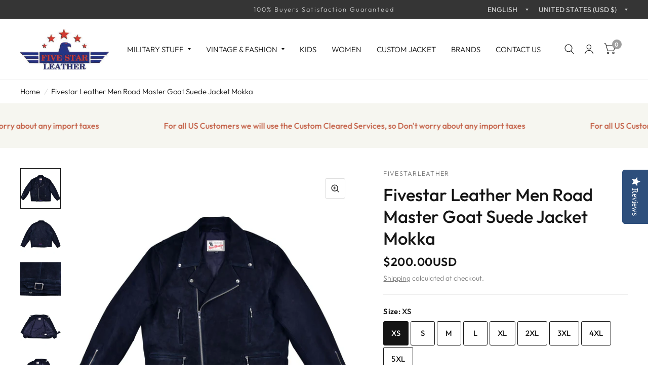

--- FILE ---
content_type: text/css
request_url: https://www.fivestarleather.us/cdn/shop/t/12/assets/mobile-menu.css?v=51928011325792964511757311835
body_size: 655
content:
.mobile-menu-drawer{position:absolute;top:100%;left:0;width:100vw;background:var(--bg-body, #fff);height:calc(100vh - calc(100% + var(--header-offset, 0px)));display:flex;flex-direction:column;border-top:1px solid var(--color-border);overflow:scroll;text-align:left;opacity:0;visibility:hidden;transform:translateY(30px);transition:transform .25s cubic-bezier(.104,.204,.492,1),opacity .15s cubic-bezier(.104,.204,.492,1);scrollbar-width:none}.mobile-menu-drawer::-webkit-scrollbar{display:none}[dir=rtl] .mobile-menu-drawer{text-align:right}@supports (height: 100dvh){.mobile-menu-drawer{height:calc(100dvh - calc(100% + var(--header-offset, 0px)))}}.mobile-menu-drawer.active{transform:translateY(0);opacity:1;visibility:visible}.mobile-menu-drawer .mobile-menu-content{flex:1;position:relative;display:flex;flex-direction:column}.mobile-menu-drawer .social-links{margin-top:auto;padding:30px 12.5px}@media only screen and (min-width: 768px){.mobile-menu-drawer .social-links{padding:30px 40px}}.mobile-menu-drawer .social-links li{display:inline-flex;margin-right:16px}.mobile-menu-drawer .social-links li a{display:block}.mobile-menu-drawer .social-links li a span{display:none}.mobile-menu-drawer .social-links li a svg{height:16px;width:auto}.mobile-menu-drawer .thb-mobile-menu-footer{margin-top:auto;display:flex;flex-grow:0;justify-content:space-between;padding:0 19px;border-top:1px solid var(--color-border)}@media only screen and (min-width: 768px){.mobile-menu-drawer .thb-mobile-menu-footer{padding:0 40px}}.mobile-menu-drawer .thb-mobile-menu-footer .shopify-localization-form{text-align:left}[dir=rtl] .mobile-menu-drawer .thb-mobile-menu-footer .shopify-localization-form{text-align:right}.mobile-menu-drawer .thb-mobile-menu-footer .shopify-localization-form>div{margin-left:0;margin-right:10px}[dir=rtl] .mobile-menu-drawer .thb-mobile-menu-footer .shopify-localization-form>div{margin-left:10px;margin-right:0}.mobile-menu-drawer .thb-mobile-menu-footer .shopify-localization-form .select{margin-bottom:0}.mobile-menu-drawer .thb-mobile-menu-footer .shopify-localization-form select{text-transform:uppercase;font-size:.75rem;height:49px;white-space:nowrap;text-overflow:ellipsis;max-width:150px}.mobile-menu-drawer .thb-mobile-menu-footer .thb-mobile-account-link{height:49px;display:flex;align-items:center;font-size:.8125rem;border-left:1px solid var(--color-border)}[dir=rtl] .mobile-menu-drawer .thb-mobile-menu-footer .thb-mobile-account-link{border-left:0;padding-left:0;padding-right:19px;border-right:1px solid var(--color-border)}.mobile-menu-drawer .thb-mobile-menu-footer .thb-mobile-account-link svg{margin-right:12px;height:14px;width:auto}[dir=rtl] .mobile-menu-drawer .thb-mobile-menu-footer .thb-mobile-account-link svg{margin-right:0;margin-left:12px}.no-js .mobile-menu-drawer .thb-mobile-menu-footer .thb-mobile-account-link{margin-left:auto}.mobile-menu{list-style:none;margin:0 0 15px;overflow:hidden;width:100%}@media only screen and (min-width: 768px){.mobile-menu{margin-bottom:35px}}.mobile-menu li a,.mobile-menu li summary{text-transform:uppercase;font-size:1rem;font-weight:var(--font-body-bold-weight, 600);letter-spacing:.1em;display:block;padding:19px 15px;border-bottom:1px solid var(--color-border);width:100%}@media only screen and (min-width: 768px){.mobile-menu li a,.mobile-menu li summary{padding:19px 40px}}.mobile-menu li .parent-link{position:relative;padding-right:50px}[dir=rtl] .mobile-menu li .parent-link{padding-right:15px;padding-left:50px}.mobile-menu li .parent-link span{display:flex;justify-content:center;align-items:center;position:absolute;top:0;right:0;height:100%;width:50px}.mobile-menu li .parent-link span:after{content:"";display:block;width:0;height:0;border-style:solid;border-width:6px 5px 0 5px;border-color:var(--color-accent) transparent transparent transparent;margin-top:-2px}[dir=rtl] .mobile-menu li .parent-link span{right:auto;left:0}.mobile-menu li .submenu-open>.parent-link{background:rgba(var(--color-accent-rgb),.02);color:var(--color-accent2)}.mobile-menu li .submenu-open>.parent-link span:after{border-color:var(--color-accent2) transparent transparent transparent}.mobile-menu li .mega-menu-promotion{padding:10px 15px}.mobile-menu .sub-menu{width:100%;padding:15px 0;margin-left:0;list-style:none;border-bottom:1px solid var(--color-border)}.mobile-menu .sub-menu .parent-link{border:0;display:inline-block;width:auto;padding-right:50px;background:none!important}.mobile-menu .sub-menu a,.mobile-menu .sub-menu summary{border:0;font-size:1rem;font-weight:400;text-transform:none;padding:5px 0 5px 15px;letter-spacing:0}@media only screen and (min-width: 768px){.mobile-menu .sub-menu a,.mobile-menu .sub-menu summary{padding:6px 0 6px 40px}}[dir=rtl] .mobile-menu .sub-menu a,[dir=rtl] .mobile-menu .sub-menu summary{padding-right:15px}@media only screen and (min-width: 768px){[dir=rtl] .mobile-menu .sub-menu a,[dir=rtl] .mobile-menu .sub-menu summary{padding-right:40px}}.mobile-menu .sub-menu .sub-menu{border-bottom:0;margin-left:15px}@media only screen and (min-width: 768px){.mobile-menu .sub-menu .sub-menu{margin-left:40px}}[dir=rtl] .mobile-menu .sub-menu .sub-menu{margin-left:0;margin-right:15px}@media only screen and (min-width: 768px){[dir=rtl] .mobile-menu .sub-menu .sub-menu{margin-right:40px}}.mobile-menu .sub-menu .sub-menu a{font-size:.875rem;border-left:1px solid var(--color-border);padding-left:15px}[dir=rtl] .mobile-menu .sub-menu .sub-menu a{padding-right:15px}.mobile-menu .sub-menu .menu-item-has-children>.link-container{padding-right:44px}.mobile-menu .sub-menu .menu-item-has-children>.link-container span{width:44px}.mobile-menu .sub-menu .menu-item-has-children>.link-container span:after{margin-top:0;border-width:5px 4px 0 4px}.mobile-secondary-menu{list-style:none;margin:0 0 15px}.mobile-secondary-menu a{display:block;padding:5px 12.5px;font-size:1rem}@media only screen and (min-width: 768px){.mobile-secondary-menu a{padding:3px 40px}}
/*# sourceMappingURL=/cdn/shop/t/12/assets/mobile-menu.css.map?v=51928011325792964511757311835 */


--- FILE ---
content_type: text/javascript; charset=utf-8
request_url: https://www.fivestarleather.us/products/option-set-1225440-select-1.js
body_size: 39
content:
{"id":15098822164812,"title":"Select Leather","handle":"option-set-1225440-select-1","description":null,"published_at":"2025-09-22T09:52:15+05:00","created_at":"2025-09-22T09:52:14+05:00","vendor":"Fivestar Leather","type":"","tags":["globo-product-options","option-set-1225440-select-1"],"price":0,"price_min":0,"price_max":0,"available":true,"price_varies":false,"compare_at_price":null,"compare_at_price_min":0,"compare_at_price_max":0,"compare_at_price_varies":false,"variants":[{"id":53419073438028,"title":"Same As Per Listing","option1":"Same As Per Listing","option2":null,"option3":null,"sku":null,"requires_shipping":true,"taxable":true,"featured_image":null,"available":true,"name":"Select Leather - Same As Per Listing","public_title":"Same As Per Listing","options":["Same As Per Listing"],"price":0,"weight":0,"compare_at_price":null,"inventory_management":"shopify","barcode":"","requires_selling_plan":false,"selling_plan_allocations":[]}],"images":[],"featured_image":null,"options":[{"name":"Title","position":1,"values":["Same As Per Listing"]}],"url":"\/products\/option-set-1225440-select-1","requires_selling_plan":false,"selling_plan_groups":[]}

--- FILE ---
content_type: text/javascript
request_url: https://www.fivestarleather.us/cdn/shop/t/12/assets/slideshow.js?v=110104780531747616791757311835
body_size: 879
content:
if(!customElements.get("slide-show")){class SlideShow extends HTMLElement{constructor(){super();const slideshow=this;let dots=slideshow.dataset.dots==="true",slideshow_slides=Array.from(slideshow.querySelectorAll(".carousel__slide")),autoplay=slideshow.dataset.autoplay=="false"?!1:parseInt(slideshow.dataset.autoplay,10),align=slideshow.dataset.align=="center"?"center":"left",fade=slideshow.dataset.fade=="true",prev_button=slideshow.querySelector(".flickity-prev"),next_button=slideshow.querySelector(".flickity-next"),custom_dots=slideshow.querySelectorAll(".flickity-custom-dots"),animations=[],rightToLeft=document.dir==="rtl",currentIndex=0,args={wrapAround:!0,cellAlign:align,pageDots:dots,contain:!0,fade,autoPlay:autoplay,rightToLeft,prevNextButtons:!1,cellSelector:".carousel__slide"};if(slideshow.classList.contains("image-with-text-slideshow__image")){let main_slideshow=slideshow.parentNode.querySelector(".image-with-text-slideshow__content");args.draggable=!1,args.asNavFor=main_slideshow}slideshow.classList.contains("image-with-text-slideshow__content")&&(args.adaptiveHeight=!0),slideshow.classList.contains("testimonials__carousel")&&(args.on={ready:function(){window.dispatchEvent(new Event("resize"))}}),slideshow.classList.contains("collection-grid__carousel")&&document.body.classList.contains("animations-true")&&typeof gsap<"u"&&(args.on={scroll:function(progress){let flkSlideWidth=slideshow.querySelectorAll(".collection-card")[0].clientWidth+25,extra_window_space=slideshow.getBoundingClientRect().left;this.slides.forEach((the_slide,j)=>{let scale_amount=1,translateX_amount=0,rotate_amount=0,zindex=10,opacity_amount=1,slide=the_slide.cells[0].element,slide_offset=slide.getBoundingClientRect().left;slide_offset-extra_window_space<0?(scale_amount=1+(slide_offset-extra_window_space)/1200,opacity_amount=1+(slide_offset-extra_window_space)/200,translateX_amount=(slide_offset-extra_window_space)*-1,rotate_amount=(slide_offset-extra_window_space)/10*-1):(scale_amount=1,opacity_amount=1,translateX_amount=0,rotate_amount=0),slide_offset+5-extra_window_space<0?zindex=5:zindex=10,slide.style.zIndex=zindex,gsap.set(slide.querySelector(".collection-card--inner"),{transform:"perspective(1000px) translateX("+translateX_amount+"px) rotateY("+rotate_amount+"deg) translateZ(0)",opacity:opacity_amount}),gsap.set(slide.querySelector(".collection-card__link"),{transform:"scale("+scale_amount+") translateZ(0)"})})}}),slideshow.classList.contains("main-slideshow")&&((slideshow.classList.contains("desktop-height-image")||slideshow.classList.contains("mobile-height-image"))&&(args.adaptiveHeight=!0),document.body.classList.contains("animations-true")&&typeof gsap<"u"&&(slideshow.prepareAnimations(slideshow,animations),args.on={ready:function(){slideshow.animateSlides(0,slideshow,animations)},change:function(index){let previousIndex=fizzyUIUtils.modulo(this.selectedIndex-1,this.slides.length);slideshow.animateReverse(previousIndex,animations),slideshow.animateSlides(index,slideshow,animations)}})),slideshow.classList.contains("products")&&(args.wrapAround=!1,args.on={ready:function(){var flickity=this;window.addEventListener("resize.center_arrows",function(){slideshow.centerArrows(flickity,prev_button,next_button)}),window.dispatchEvent(new Event("resize.center_arrows"))}});const flkty=new Flickity(slideshow,args);slideshow.dataset.initiated=!0,prev_button&&(prev_button.addEventListener("click",event=>{flkty.previous()}),prev_button.addEventListener("keyup",event=>{flkty.previous()}),next_button.addEventListener("click",event=>{flkty.next()}),next_button.addEventListener("keyup",event=>{flkty.next()})),Shopify.designMode&&slideshow.addEventListener("shopify:block:select",event=>{let index=slideshow_slides.indexOf(event.target);flkty.select(index)})}prepareAnimations(slideshow,animations){slideshow.dataset.animationsReady||(document.fonts.ready.then(function(){new SplitText(slideshow.querySelectorAll("h1, p:not(.subheading)"),{type:"lines, words",linesClass:"line-child"}),slideshow.querySelectorAll(".slideshow__slide").forEach((item,i)=>{let tl=gsap.timeline({paused:!0}),button_offset=0;if(animations[i]=tl,tl.to(item.querySelector(".slideshow__slide-content"),{duration:0,autoAlpha:1}),item.querySelector(".subheading")&&(tl.fromTo(item.querySelector(".subheading"),{opacity:0},{duration:.5,opacity:.6},0),button_offset+=.5),item.querySelector("h1")){let h1_duration=.5+(item.querySelectorAll("h1 .line-child div").length-1)*.05;tl.from(item.querySelectorAll("h1 .line-child div"),{duration:h1_duration,yPercent:"100",stagger:.05},0),button_offset+=h1_duration}if(item.querySelector("p:not(.subheading)")){let p_duration=.5+(item.querySelectorAll("p:not(.subheading) .line-child div").length-1)*.02;tl.from(item.querySelectorAll("p:not(.subheading) .line-child div"),{duration:p_duration,yPercent:"100",stagger:.02},0),button_offset+=p_duration}item.querySelectorAll(".button")&&tl.fromTo(item.querySelectorAll(".button"),{opacity:0},{duration:.5,opacity:1,stagger:.05},"-=0.4"),item.dataset.timeline=tl})}),slideshow.dataset.animationsReady=!0)}animateSlides(i,slideshow,animations){let flkty=Flickity.data(slideshow),active_slide=flkty.selectedElement;document.fonts.ready.then(function(){animations[i].restart()})}animateReverse(i,animations){animations[i].reverse()}centerArrows(flickity,prev_button,next_button){let first_cell=flickity.cells[0],max_height=0,image_height=first_cell.element.querySelector(".product-featured-image").clientHeight;if(flickity.cells.forEach((item,i)=>{item.size.height>max_height&&(max_height=item.size.height)}),max_height>image_height){let difference=(max_height-image_height)/-2;prev_button&&(prev_button.style.transform="translateY("+difference+"px)"),next_button&&(next_button.style.transform="translateY("+difference+"px)")}}}customElements.define("slide-show",SlideShow)}
//# sourceMappingURL=/cdn/shop/t/12/assets/slideshow.js.map?v=110104780531747616791757311835


--- FILE ---
content_type: text/javascript; charset=utf-8
request_url: https://www.fivestarleather.us/products/option-set-1225440-image-swatches-19.js
body_size: -472
content:
{"id":15132224553292,"title":"Talon Zipper Teeth No. 05","handle":"option-set-1225440-image-swatches-19","description":null,"published_at":"2025-10-09T12:15:20+05:00","created_at":"2025-10-09T12:15:19+05:00","vendor":"Fivestar Leather","type":"","tags":["globo-product-options","option-set-1225440-image-swatches-19"],"price":1000,"price_min":1000,"price_max":1000,"available":true,"price_varies":false,"compare_at_price":null,"compare_at_price_min":0,"compare_at_price_max":0,"compare_at_price_varies":false,"variants":[{"id":53561055215948,"title":"Nicle Brass (2 Way Slider) Olive Green Tape","option1":"Nicle Brass (2 Way Slider) Olive Green Tape","option2":null,"option3":null,"sku":null,"requires_shipping":true,"taxable":true,"featured_image":null,"available":true,"name":"Talon Zipper Teeth No. 05 - Nicle Brass (2 Way Slider) Olive Green Tape","public_title":"Nicle Brass (2 Way Slider) Olive Green Tape","options":["Nicle Brass (2 Way Slider) Olive Green Tape"],"price":1000,"weight":0,"compare_at_price":null,"inventory_management":null,"barcode":null,"requires_selling_plan":false,"selling_plan_allocations":[]}],"images":[],"featured_image":null,"options":[{"name":"Title","position":1,"values":["Nicle Brass (2 Way Slider) Olive Green Tape"]}],"url":"\/products\/option-set-1225440-image-swatches-19","requires_selling_plan":false,"selling_plan_groups":[]}

--- FILE ---
content_type: text/javascript; charset=utf-8
request_url: https://www.fivestarleather.us/products/option-set-1222849-select-2.js
body_size: -457
content:
{"id":15095334240588,"title":"Select Lining","handle":"option-set-1222849-select-2","description":null,"published_at":"2025-09-19T16:38:48+05:00","created_at":"2025-09-19T16:38:47+05:00","vendor":"Fivestar Leather","type":"","tags":["globo-product-options","option-set-1222849-select-2"],"price":3000,"price_min":3000,"price_max":5000,"available":true,"price_varies":true,"compare_at_price":null,"compare_at_price_min":0,"compare_at_price_max":0,"compare_at_price_varies":false,"variants":[{"id":53399318757708,"title":"Polyester (Quilting Style)","option1":"Polyester (Quilting Style)","option2":null,"option3":null,"sku":null,"requires_shipping":true,"taxable":true,"featured_image":null,"available":true,"name":"Select Lining - Polyester (Quilting Style)","public_title":"Polyester (Quilting Style)","options":["Polyester (Quilting Style)"],"price":3000,"weight":0,"compare_at_price":null,"inventory_management":"shopify","barcode":"","requires_selling_plan":false,"selling_plan_allocations":[]},{"id":53399318790476,"title":"Wool","option1":"Wool","option2":null,"option3":null,"sku":null,"requires_shipping":true,"taxable":true,"featured_image":null,"available":true,"name":"Select Lining - Wool","public_title":"Wool","options":["Wool"],"price":5000,"weight":0,"compare_at_price":null,"inventory_management":"shopify","barcode":"","requires_selling_plan":false,"selling_plan_allocations":[]}],"images":[],"featured_image":null,"options":[{"name":"Title","position":1,"values":["Polyester (Quilting Style)","Wool"]}],"url":"\/products\/option-set-1222849-select-2","requires_selling_plan":false,"selling_plan_groups":[]}

--- FILE ---
content_type: text/javascript; charset=utf-8
request_url: https://www.fivestarleather.us/products/option-set-1222849-select-3.js
body_size: -522
content:
{"id":15095334306124,"title":"Select Knitting","handle":"option-set-1222849-select-3","description":null,"published_at":"2025-09-19T16:38:50+05:00","created_at":"2025-09-19T16:38:49+05:00","vendor":"Fivestar Leather","type":"","tags":["globo-product-options","option-set-1222849-select-3"],"price":1000,"price_min":1000,"price_max":3000,"available":true,"price_varies":true,"compare_at_price":null,"compare_at_price_min":0,"compare_at_price_max":0,"compare_at_price_varies":false,"variants":[{"id":53399318888780,"title":"Blend Acrylic","option1":"Blend Acrylic","option2":null,"option3":null,"sku":null,"requires_shipping":true,"taxable":true,"featured_image":null,"available":true,"name":"Select Knitting - Blend Acrylic","public_title":"Blend Acrylic","options":["Blend Acrylic"],"price":1000,"weight":0,"compare_at_price":null,"inventory_management":"shopify","barcode":"","requires_selling_plan":false,"selling_plan_allocations":[]},{"id":53399318921548,"title":"100% Wool","option1":"100% Wool","option2":null,"option3":null,"sku":null,"requires_shipping":true,"taxable":true,"featured_image":null,"available":true,"name":"Select Knitting - 100% Wool","public_title":"100% Wool","options":["100% Wool"],"price":3000,"weight":0,"compare_at_price":null,"inventory_management":"shopify","barcode":"","requires_selling_plan":false,"selling_plan_allocations":[]}],"images":[],"featured_image":null,"options":[{"name":"Title","position":1,"values":["Blend Acrylic","100% Wool"]}],"url":"\/products\/option-set-1222849-select-3","requires_selling_plan":false,"selling_plan_groups":[]}

--- FILE ---
content_type: text/javascript; charset=utf-8
request_url: https://www.fivestarleather.us/products/option-set-1225440-select-8.js
body_size: 36
content:
{"id":15132224520524,"title":"Talon Zipper Teeth Size","handle":"option-set-1225440-select-8","description":null,"published_at":"2025-10-09T12:15:18+05:00","created_at":"2025-10-09T12:15:17+05:00","vendor":"Fivestar Leather","type":"","tags":["globo-product-options","option-set-1225440-select-8"],"price":500,"price_min":500,"price_max":500,"available":true,"price_varies":false,"compare_at_price":null,"compare_at_price_min":0,"compare_at_price_max":0,"compare_at_price_varies":false,"variants":[{"id":53561055150412,"title":"Zipper Teeth Size No. 05","option1":"Zipper Teeth Size No. 05","option2":null,"option3":null,"sku":null,"requires_shipping":true,"taxable":true,"featured_image":null,"available":true,"name":"Talon Zipper Teeth Size - Zipper Teeth Size No. 05","public_title":"Zipper Teeth Size No. 05","options":["Zipper Teeth Size No. 05"],"price":500,"weight":0,"compare_at_price":null,"inventory_management":null,"barcode":null,"requires_selling_plan":false,"selling_plan_allocations":[]}],"images":[],"featured_image":null,"options":[{"name":"Title","position":1,"values":["Zipper Teeth Size No. 05"]}],"url":"\/products\/option-set-1225440-select-8","requires_selling_plan":false,"selling_plan_groups":[]}

--- FILE ---
content_type: text/javascript; charset=utf-8
request_url: https://www.fivestarleather.us/products/option-set-1225440-select-6.js
body_size: 287
content:
{"id":15097266995532,"title":"Select Thread Color","handle":"option-set-1225440-select-6","description":null,"published_at":"2025-09-20T16:39:26+05:00","created_at":"2025-09-20T16:39:25+05:00","vendor":"Fivestar Leather","type":"","tags":["globo-product-options","option-set-1225440-select-6"],"price":500,"price_min":500,"price_max":500,"available":true,"price_varies":false,"compare_at_price":null,"compare_at_price_min":0,"compare_at_price_max":0,"compare_at_price_varies":false,"variants":[{"id":53408953172300,"title":"Black","option1":"Black","option2":null,"option3":null,"sku":null,"requires_shipping":true,"taxable":true,"featured_image":null,"available":true,"name":"Select Thread Color - Black","public_title":"Black","options":["Black"],"price":500,"weight":0,"compare_at_price":null,"inventory_management":"shopify","barcode":"","requires_selling_plan":false,"selling_plan_allocations":[]},{"id":53408953205068,"title":"Seal Brown","option1":"Seal Brown","option2":null,"option3":null,"sku":null,"requires_shipping":true,"taxable":true,"featured_image":null,"available":true,"name":"Select Thread Color - Seal Brown","public_title":"Seal Brown","options":["Seal Brown"],"price":500,"weight":0,"compare_at_price":null,"inventory_management":"shopify","barcode":"","requires_selling_plan":false,"selling_plan_allocations":[]},{"id":53408953237836,"title":"Cognic Brown","option1":"Cognic Brown","option2":null,"option3":null,"sku":null,"requires_shipping":true,"taxable":true,"featured_image":null,"available":true,"name":"Select Thread Color - Cognic Brown","public_title":"Cognic Brown","options":["Cognic Brown"],"price":500,"weight":0,"compare_at_price":null,"inventory_management":"shopify","barcode":"","requires_selling_plan":false,"selling_plan_allocations":[]},{"id":53408953270604,"title":"Russet Brown","option1":"Russet Brown","option2":null,"option3":null,"sku":null,"requires_shipping":true,"taxable":true,"featured_image":null,"available":true,"name":"Select Thread Color - Russet Brown","public_title":"Russet Brown","options":["Russet Brown"],"price":500,"weight":0,"compare_at_price":null,"inventory_management":"shopify","barcode":"","requires_selling_plan":false,"selling_plan_allocations":[]},{"id":53408953303372,"title":"Khaaki","option1":"Khaaki","option2":null,"option3":null,"sku":null,"requires_shipping":true,"taxable":true,"featured_image":null,"available":true,"name":"Select Thread Color - Khaaki","public_title":"Khaaki","options":["Khaaki"],"price":500,"weight":0,"compare_at_price":null,"inventory_management":"shopify","barcode":"","requires_selling_plan":false,"selling_plan_allocations":[]},{"id":53408953336140,"title":"Olive Green","option1":"Olive Green","option2":null,"option3":null,"sku":null,"requires_shipping":true,"taxable":true,"featured_image":null,"available":true,"name":"Select Thread Color - Olive Green","public_title":"Olive Green","options":["Olive Green"],"price":500,"weight":0,"compare_at_price":null,"inventory_management":"shopify","barcode":"","requires_selling_plan":false,"selling_plan_allocations":[]},{"id":53408953368908,"title":"Maroon","option1":"Maroon","option2":null,"option3":null,"sku":null,"requires_shipping":true,"taxable":true,"featured_image":null,"available":true,"name":"Select Thread Color - Maroon","public_title":"Maroon","options":["Maroon"],"price":500,"weight":0,"compare_at_price":null,"inventory_management":"shopify","barcode":"","requires_selling_plan":false,"selling_plan_allocations":[]},{"id":53408953401676,"title":"Red","option1":"Red","option2":null,"option3":null,"sku":null,"requires_shipping":true,"taxable":true,"featured_image":null,"available":true,"name":"Select Thread Color - Red","public_title":"Red","options":["Red"],"price":500,"weight":0,"compare_at_price":null,"inventory_management":"shopify","barcode":"","requires_selling_plan":false,"selling_plan_allocations":[]},{"id":53408953434444,"title":"Beige","option1":"Beige","option2":null,"option3":null,"sku":null,"requires_shipping":true,"taxable":true,"featured_image":null,"available":true,"name":"Select Thread Color - Beige","public_title":"Beige","options":["Beige"],"price":500,"weight":0,"compare_at_price":null,"inventory_management":"shopify","barcode":"","requires_selling_plan":false,"selling_plan_allocations":[]}],"images":[],"featured_image":null,"options":[{"name":"Title","position":1,"values":["Black","Seal Brown","Cognic Brown","Russet Brown","Khaaki","Olive Green","Maroon","Red","Beige"]}],"url":"\/products\/option-set-1225440-select-6","requires_selling_plan":false,"selling_plan_groups":[]}

--- FILE ---
content_type: text/javascript; charset=utf-8
request_url: https://www.fivestarleather.us/products/option-set-1222849-select-1.js
body_size: -266
content:
{"id":15095326474572,"title":"Select Leather","handle":"option-set-1222849-select-1","description":null,"published_at":"2025-09-19T16:35:30+05:00","created_at":"2025-09-19T16:35:29+05:00","vendor":"Fivestar Leather","type":"","tags":["globo-product-options","option-set-1222849-select-1"],"price":0,"price_min":0,"price_max":40000,"available":true,"price_varies":true,"compare_at_price":null,"compare_at_price_min":0,"compare_at_price_max":0,"compare_at_price_varies":false,"variants":[{"id":53399277044044,"title":"Goatskin Leather","option1":"Goatskin Leather","option2":null,"option3":null,"sku":null,"requires_shipping":true,"taxable":true,"featured_image":null,"available":true,"name":"Select Leather - Goatskin Leather","public_title":"Goatskin Leather","options":["Goatskin Leather"],"price":0,"weight":0,"compare_at_price":null,"inventory_management":"shopify","barcode":"","requires_selling_plan":false,"selling_plan_allocations":[]},{"id":53399277076812,"title":"Steerhide Leather","option1":"Steerhide Leather","option2":null,"option3":null,"sku":null,"requires_shipping":true,"taxable":true,"featured_image":null,"available":true,"name":"Select Leather - Steerhide Leather","public_title":"Steerhide Leather","options":["Steerhide Leather"],"price":0,"weight":0,"compare_at_price":null,"inventory_management":"shopify","barcode":"","requires_selling_plan":false,"selling_plan_allocations":[]},{"id":53399277109580,"title":"Bhuffalo Leather","option1":"Bhuffalo Leather","option2":null,"option3":null,"sku":null,"requires_shipping":true,"taxable":true,"featured_image":null,"available":true,"name":"Select Leather - Bhuffalo Leather","public_title":"Bhuffalo Leather","options":["Bhuffalo Leather"],"price":0,"weight":0,"compare_at_price":null,"inventory_management":"shopify","barcode":"","requires_selling_plan":false,"selling_plan_allocations":[]},{"id":53399277142348,"title":"CHL Leather (2.0 mm)","option1":"CHL Leather (2.0 mm)","option2":null,"option3":null,"sku":null,"requires_shipping":true,"taxable":true,"featured_image":null,"available":true,"name":"Select Leather - CHL Leather (2.0 mm)","public_title":"CHL Leather (2.0 mm)","options":["CHL Leather (2.0 mm)"],"price":18000,"weight":0,"compare_at_price":null,"inventory_management":"shopify","barcode":"","requires_selling_plan":false,"selling_plan_allocations":[]},{"id":53399277175116,"title":"Suede Leather","option1":"Suede Leather","option2":null,"option3":null,"sku":null,"requires_shipping":true,"taxable":true,"featured_image":null,"available":true,"name":"Select Leather - Suede Leather","public_title":"Suede Leather","options":["Suede Leather"],"price":0,"weight":0,"compare_at_price":null,"inventory_management":"shopify","barcode":"","requires_selling_plan":false,"selling_plan_allocations":[]},{"id":53399277207884,"title":"Horse Hide Leather","option1":"Horse Hide Leather","option2":null,"option3":null,"sku":null,"requires_shipping":true,"taxable":true,"featured_image":null,"available":true,"name":"Select Leather - Horse Hide Leather","public_title":"Horse Hide Leather","options":["Horse Hide Leather"],"price":15000,"weight":0,"compare_at_price":null,"inventory_management":"shopify","barcode":"","requires_selling_plan":false,"selling_plan_allocations":[]},{"id":53399277240652,"title":"Sheepskin Leather","option1":"Sheepskin Leather","option2":null,"option3":null,"sku":null,"requires_shipping":true,"taxable":true,"featured_image":null,"available":true,"name":"Select Leather - Sheepskin Leather","public_title":"Sheepskin Leather","options":["Sheepskin Leather"],"price":40000,"weight":0,"compare_at_price":null,"inventory_management":"shopify","barcode":"","requires_selling_plan":false,"selling_plan_allocations":[]},{"id":53399277273420,"title":"Deerskin Leather","option1":"Deerskin Leather","option2":null,"option3":null,"sku":null,"requires_shipping":true,"taxable":true,"featured_image":null,"available":true,"name":"Select Leather - Deerskin Leather","public_title":"Deerskin Leather","options":["Deerskin Leather"],"price":5000,"weight":0,"compare_at_price":null,"inventory_management":"shopify","barcode":"","requires_selling_plan":false,"selling_plan_allocations":[]},{"id":53399277306188,"title":"Printed \u0026 Embossed Leather","option1":"Printed \u0026 Embossed Leather","option2":null,"option3":null,"sku":null,"requires_shipping":true,"taxable":true,"featured_image":null,"available":true,"name":"Select Leather - Printed \u0026 Embossed Leather","public_title":"Printed \u0026 Embossed Leather","options":["Printed \u0026 Embossed Leather"],"price":0,"weight":0,"compare_at_price":null,"inventory_management":"shopify","barcode":"","requires_selling_plan":false,"selling_plan_allocations":[]}],"images":[],"featured_image":null,"options":[{"name":"Title","position":1,"values":["Goatskin Leather","Steerhide Leather","Bhuffalo Leather","CHL Leather (2.0 mm)","Suede Leather","Horse Hide Leather","Sheepskin Leather","Deerskin Leather","Printed \u0026 Embossed Leather"]}],"url":"\/products\/option-set-1222849-select-1","requires_selling_plan":false,"selling_plan_groups":[]}

--- FILE ---
content_type: text/javascript; charset=utf-8
request_url: https://www.fivestarleather.us/products/option-set-1222849-select-4.js
body_size: 84
content:
{"id":15095334371660,"title":"Selct Collar Fur","handle":"option-set-1222849-select-4","description":null,"published_at":"2025-09-19T16:38:51+05:00","created_at":"2025-09-19T16:38:51+05:00","vendor":"Fivestar Leather","type":"","tags":["globo-product-options","option-set-1222849-select-4"],"price":2500,"price_min":2500,"price_max":3000,"available":true,"price_varies":true,"compare_at_price":null,"compare_at_price_min":0,"compare_at_price_max":0,"compare_at_price_varies":false,"variants":[{"id":53399319150924,"title":"Add Fixed Fur Collar","option1":"Add Fixed Fur Collar","option2":null,"option3":null,"sku":null,"requires_shipping":true,"taxable":true,"featured_image":null,"available":true,"name":"Selct Collar Fur - Add Fixed Fur Collar","public_title":"Add Fixed Fur Collar","options":["Add Fixed Fur Collar"],"price":2500,"weight":0,"compare_at_price":null,"inventory_management":"shopify","barcode":"","requires_selling_plan":false,"selling_plan_allocations":[]},{"id":53399319183692,"title":"Add Removable Fur Collar","option1":"Add Removable Fur Collar","option2":null,"option3":null,"sku":null,"requires_shipping":true,"taxable":true,"featured_image":null,"available":true,"name":"Selct Collar Fur - Add Removable Fur Collar","public_title":"Add Removable Fur Collar","options":["Add Removable Fur Collar"],"price":3000,"weight":0,"compare_at_price":null,"inventory_management":"shopify","barcode":"","requires_selling_plan":false,"selling_plan_allocations":[]}],"images":[],"featured_image":null,"options":[{"name":"Title","position":1,"values":["Add Fixed Fur Collar","Add Removable Fur Collar"]}],"url":"\/products\/option-set-1222849-select-4","requires_selling_plan":false,"selling_plan_groups":[]}

--- FILE ---
content_type: text/javascript; charset=utf-8
request_url: https://www.fivestarleather.us/products/option-set-1225440-buttons-1.js
body_size: -512
content:
{"id":15103246631244,"title":"Select Exact Size","handle":"option-set-1225440-buttons-1","description":null,"published_at":"2025-09-24T15:09:34+05:00","created_at":"2025-09-24T15:09:34+05:00","vendor":"Fivestar Leather","type":"","tags":["globo-product-options","option-set-1225440-buttons-1"],"price":2000,"price_min":2000,"price_max":2000,"available":true,"price_varies":false,"compare_at_price":null,"compare_at_price_min":0,"compare_at_price_max":0,"compare_at_price_varies":false,"variants":[{"id":53438455742796,"title":"Buy Custom Size","option1":"Buy Custom Size","option2":null,"option3":null,"sku":null,"requires_shipping":true,"taxable":true,"featured_image":null,"available":true,"name":"Select Exact Size - Buy Custom Size","public_title":"Buy Custom Size","options":["Buy Custom Size"],"price":2000,"weight":0,"compare_at_price":null,"inventory_management":"shopify","barcode":"","requires_selling_plan":false,"selling_plan_allocations":[]}],"images":[],"featured_image":null,"options":[{"name":"Title","position":1,"values":["Buy Custom Size"]}],"url":"\/products\/option-set-1225440-buttons-1","requires_selling_plan":false,"selling_plan_groups":[]}

--- FILE ---
content_type: text/javascript; charset=utf-8
request_url: https://www.fivestarleather.us/products/option-set-1225440-image-swatches-21.js
body_size: -538
content:
{"id":15132224651596,"title":"YKK Zipper Teeth Size No. 05","handle":"option-set-1225440-image-swatches-21","description":null,"published_at":"2025-10-09T12:15:23+05:00","created_at":"2025-10-09T12:15:22+05:00","vendor":"Fivestar Leather","type":"","tags":["globo-product-options","option-set-1225440-image-swatches-21"],"price":1000,"price_min":1000,"price_max":1000,"available":true,"price_varies":false,"compare_at_price":null,"compare_at_price_min":0,"compare_at_price_max":0,"compare_at_price_varies":false,"variants":[{"id":53561055445324,"title":"Golden Brass (2 Way Slider)","option1":"Golden Brass (2 Way Slider)","option2":null,"option3":null,"sku":null,"requires_shipping":true,"taxable":true,"featured_image":null,"available":true,"name":"YKK Zipper Teeth Size No. 05 - Golden Brass (2 Way Slider)","public_title":"Golden Brass (2 Way Slider)","options":["Golden Brass (2 Way Slider)"],"price":1000,"weight":0,"compare_at_price":null,"inventory_management":null,"barcode":null,"requires_selling_plan":false,"selling_plan_allocations":[]}],"images":[],"featured_image":null,"options":[{"name":"Title","position":1,"values":["Golden Brass (2 Way Slider)"]}],"url":"\/products\/option-set-1225440-image-swatches-21","requires_selling_plan":false,"selling_plan_groups":[]}

--- FILE ---
content_type: text/javascript; charset=utf-8
request_url: https://www.fivestarleather.us/products/option-set-1225440-image-swatches-25.js
body_size: -420
content:
{"id":15132224684364,"title":"High Shine Zipper","handle":"option-set-1225440-image-swatches-25","description":null,"published_at":"2025-10-09T12:15:24+05:00","created_at":"2025-10-09T12:15:23+05:00","vendor":"Fivestar Leather","type":"","tags":["globo-product-options","option-set-1225440-image-swatches-25"],"price":0,"price_min":0,"price_max":1500,"available":true,"price_varies":true,"compare_at_price":null,"compare_at_price_min":0,"compare_at_price_max":0,"compare_at_price_varies":false,"variants":[{"id":53561055510860,"title":"Gun Metal Black Tape (Teeth Size No. 05)","option1":"Gun Metal Black Tape (Teeth Size No. 05)","option2":null,"option3":null,"sku":null,"requires_shipping":true,"taxable":true,"featured_image":null,"available":true,"name":"High Shine Zipper - Gun Metal Black Tape (Teeth Size No. 05)","public_title":"Gun Metal Black Tape (Teeth Size No. 05)","options":["Gun Metal Black Tape (Teeth Size No. 05)"],"price":1000,"weight":0,"compare_at_price":null,"inventory_management":null,"barcode":null,"requires_selling_plan":false,"selling_plan_allocations":[]},{"id":53561055543628,"title":"Gun Metal Orange Tape (Teeth Size No. 05)","option1":"Gun Metal Orange Tape (Teeth Size No. 05)","option2":null,"option3":null,"sku":null,"requires_shipping":true,"taxable":true,"featured_image":null,"available":true,"name":"High Shine Zipper - Gun Metal Orange Tape (Teeth Size No. 05)","public_title":"Gun Metal Orange Tape (Teeth Size No. 05)","options":["Gun Metal Orange Tape (Teeth Size No. 05)"],"price":1000,"weight":0,"compare_at_price":null,"inventory_management":null,"barcode":null,"requires_selling_plan":false,"selling_plan_allocations":[]},{"id":53561055576396,"title":"Gun Metal Navy Tape (Teeth Size No. 05)","option1":"Gun Metal Navy Tape (Teeth Size No. 05)","option2":null,"option3":null,"sku":null,"requires_shipping":true,"taxable":true,"featured_image":null,"available":true,"name":"High Shine Zipper - Gun Metal Navy Tape (Teeth Size No. 05)","public_title":"Gun Metal Navy Tape (Teeth Size No. 05)","options":["Gun Metal Navy Tape (Teeth Size No. 05)"],"price":0,"weight":0,"compare_at_price":null,"inventory_management":null,"barcode":null,"requires_selling_plan":false,"selling_plan_allocations":[]},{"id":53561055609164,"title":"Gun Metal Black Tape (Teeth Size No. 08)","option1":"Gun Metal Black Tape (Teeth Size No. 08)","option2":null,"option3":null,"sku":null,"requires_shipping":true,"taxable":true,"featured_image":null,"available":true,"name":"High Shine Zipper - Gun Metal Black Tape (Teeth Size No. 08)","public_title":"Gun Metal Black Tape (Teeth Size No. 08)","options":["Gun Metal Black Tape (Teeth Size No. 08)"],"price":1500,"weight":0,"compare_at_price":null,"inventory_management":null,"barcode":null,"requires_selling_plan":false,"selling_plan_allocations":[]}],"images":[],"featured_image":null,"options":[{"name":"Title","position":1,"values":["Gun Metal Black Tape (Teeth Size No. 05)","Gun Metal Orange Tape (Teeth Size No. 05)","Gun Metal Navy Tape (Teeth Size No. 05)","Gun Metal Black Tape (Teeth Size No. 08)"]}],"url":"\/products\/option-set-1225440-image-swatches-25","requires_selling_plan":false,"selling_plan_groups":[]}

--- FILE ---
content_type: text/javascript; charset=utf-8
request_url: https://www.fivestarleather.us/products/option-set-1222849-image-swatches-2.js
body_size: -507
content:
{"id":15095326572876,"title":"Capeskin Leather","handle":"option-set-1222849-image-swatches-2","description":null,"published_at":"2025-09-19T16:35:33+05:00","created_at":"2025-09-19T16:35:33+05:00","vendor":"Fivestar Leather","type":"","tags":["globo-product-options","option-set-1222849-image-swatches-2"],"price":10000,"price_min":10000,"price_max":10000,"available":true,"price_varies":false,"compare_at_price":null,"compare_at_price_min":0,"compare_at_price_max":0,"compare_at_price_varies":false,"variants":[{"id":53399277666636,"title":"Mid Brown","option1":"Mid Brown","option2":null,"option3":null,"sku":null,"requires_shipping":true,"taxable":true,"featured_image":null,"available":true,"name":"Capeskin Leather - Mid Brown","public_title":"Mid Brown","options":["Mid Brown"],"price":10000,"weight":0,"compare_at_price":null,"inventory_management":"shopify","barcode":"","requires_selling_plan":false,"selling_plan_allocations":[]}],"images":[],"featured_image":null,"options":[{"name":"Title","position":1,"values":["Mid Brown"]}],"url":"\/products\/option-set-1222849-image-swatches-2","requires_selling_plan":false,"selling_plan_groups":[]}

--- FILE ---
content_type: text/javascript; charset=utf-8
request_url: https://www.fivestarleather.us/products/option-set-1225440-select-9.js
body_size: -487
content:
{"id":15132224618828,"title":"YKK Zipper Teeth Size","handle":"option-set-1225440-select-9","description":null,"published_at":"2025-10-09T12:15:21+05:00","created_at":"2025-10-09T12:15:20+05:00","vendor":"Fivestar Leather","type":"","tags":["globo-product-options","option-set-1225440-select-9"],"price":500,"price_min":500,"price_max":1000,"available":true,"price_varies":true,"compare_at_price":null,"compare_at_price_min":0,"compare_at_price_max":0,"compare_at_price_varies":false,"variants":[{"id":53561055314252,"title":"Zipper Teeth Size No. 05","option1":"Zipper Teeth Size No. 05","option2":null,"option3":null,"sku":null,"requires_shipping":true,"taxable":true,"featured_image":null,"available":true,"name":"YKK Zipper Teeth Size - Zipper Teeth Size No. 05","public_title":"Zipper Teeth Size No. 05","options":["Zipper Teeth Size No. 05"],"price":500,"weight":0,"compare_at_price":null,"inventory_management":null,"barcode":null,"requires_selling_plan":false,"selling_plan_allocations":[]},{"id":53561055347020,"title":"Zipper Teeth Size No. 07","option1":"Zipper Teeth Size No. 07","option2":null,"option3":null,"sku":null,"requires_shipping":true,"taxable":true,"featured_image":null,"available":true,"name":"YKK Zipper Teeth Size - Zipper Teeth Size No. 07","public_title":"Zipper Teeth Size No. 07","options":["Zipper Teeth Size No. 07"],"price":700,"weight":0,"compare_at_price":null,"inventory_management":null,"barcode":null,"requires_selling_plan":false,"selling_plan_allocations":[]},{"id":53561055379788,"title":"Zipper Teeth Size No. 08","option1":"Zipper Teeth Size No. 08","option2":null,"option3":null,"sku":null,"requires_shipping":true,"taxable":true,"featured_image":null,"available":true,"name":"YKK Zipper Teeth Size - Zipper Teeth Size No. 08","public_title":"Zipper Teeth Size No. 08","options":["Zipper Teeth Size No. 08"],"price":800,"weight":0,"compare_at_price":null,"inventory_management":null,"barcode":null,"requires_selling_plan":false,"selling_plan_allocations":[]},{"id":53561055412556,"title":"Zipper Teeth Size No. 10","option1":"Zipper Teeth Size No. 10","option2":null,"option3":null,"sku":null,"requires_shipping":true,"taxable":true,"featured_image":null,"available":true,"name":"YKK Zipper Teeth Size - Zipper Teeth Size No. 10","public_title":"Zipper Teeth Size No. 10","options":["Zipper Teeth Size No. 10"],"price":1000,"weight":0,"compare_at_price":null,"inventory_management":null,"barcode":null,"requires_selling_plan":false,"selling_plan_allocations":[]}],"images":[],"featured_image":null,"options":[{"name":"Title","position":1,"values":["Zipper Teeth Size No. 05","Zipper Teeth Size No. 07","Zipper Teeth Size No. 08","Zipper Teeth Size No. 10"]}],"url":"\/products\/option-set-1225440-select-9","requires_selling_plan":false,"selling_plan_groups":[]}

--- FILE ---
content_type: text/javascript; charset=utf-8
request_url: https://www.fivestarleather.us/products/option-set-1222849-image-swatches-1.js
body_size: 20
content:
{"id":15095326507340,"title":"GoatSkin Leather","handle":"option-set-1222849-image-swatches-1","description":null,"published_at":"2025-09-19T16:35:32+05:00","created_at":"2025-09-19T16:35:31+05:00","vendor":"Fivestar Leather","type":"","tags":["globo-product-options","option-set-1222849-image-swatches-1"],"price":10000,"price_min":10000,"price_max":10000,"available":true,"price_varies":false,"compare_at_price":null,"compare_at_price_min":0,"compare_at_price_max":0,"compare_at_price_varies":false,"variants":[{"id":53399277502796,"title":"Mid Brown","option1":"Mid Brown","option2":null,"option3":null,"sku":null,"requires_shipping":true,"taxable":true,"featured_image":null,"available":true,"name":"GoatSkin Leather - Mid Brown","public_title":"Mid Brown","options":["Mid Brown"],"price":10000,"weight":0,"compare_at_price":null,"inventory_management":"shopify","barcode":"","requires_selling_plan":false,"selling_plan_allocations":[]}],"images":[],"featured_image":null,"options":[{"name":"Title","position":1,"values":["Mid Brown"]}],"url":"\/products\/option-set-1222849-image-swatches-1","requires_selling_plan":false,"selling_plan_groups":[]}